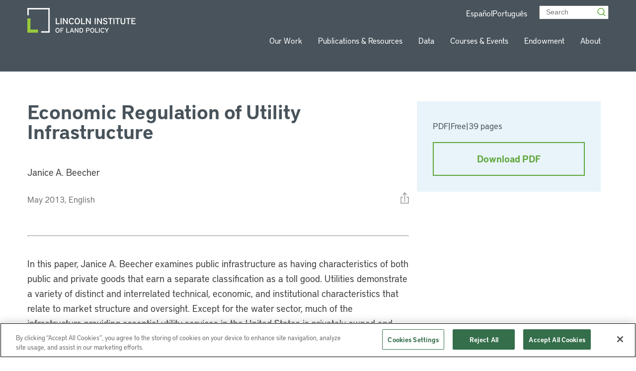

--- FILE ---
content_type: image/svg+xml
request_url: https://etd723z5379.exactdn.com/app/themes/lincoln-institute/dist/images/icons/share-icon.svg
body_size: -81
content:
<svg width="17" height="24" viewBox="0 0 17 24" fill="none" xmlns="http://www.w3.org/2000/svg">
<path d="M8.49999 20L8.50001 2.40514" stroke="#979797" stroke-width="1.5"/>
<path d="M5 6.65356L8.47293 2.00007L12 6.65356" stroke="#979797" stroke-width="1.5"/>
<path d="M11.7991 11L16 11L16 23L1 23L1 11L5.27037 11" stroke="#979797" stroke-width="1.5"/>
</svg>
